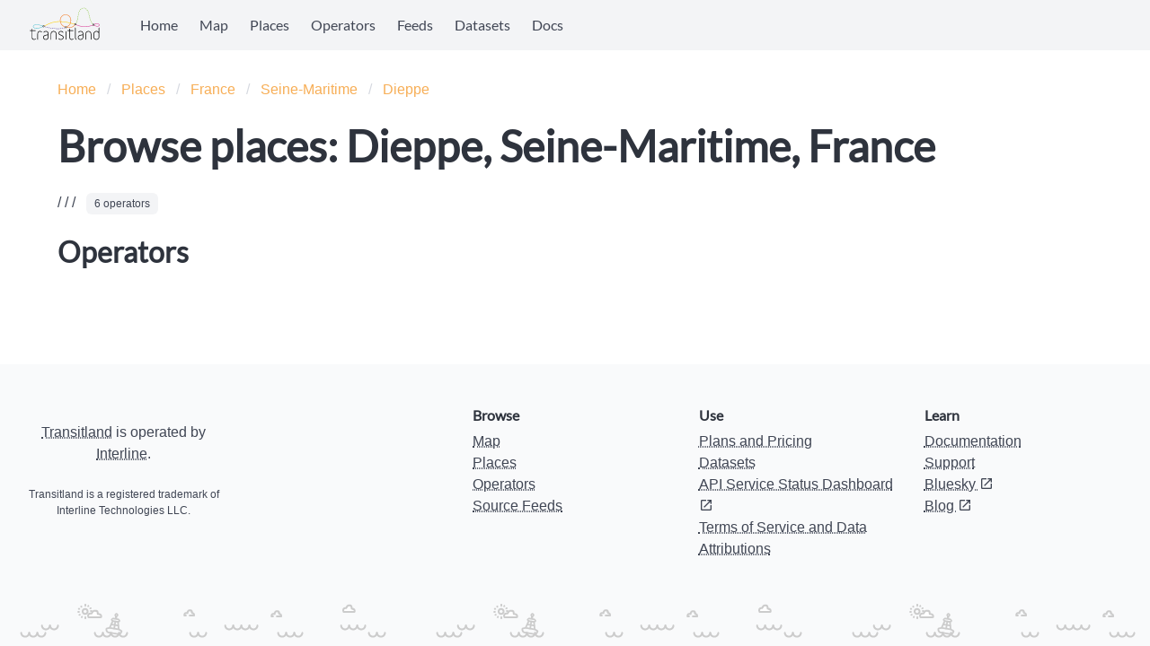

--- FILE ---
content_type: text/html;charset=utf-8
request_url: https://www.transit.land/places/France/Seine-Maritime/Dieppe
body_size: 7530
content:
<!DOCTYPE html><html  lang="en"><head><meta charset="utf-8"><meta name="viewport" content="width=device-width, initial-scale=1"><title>Transitland • Browse places: Dieppe, Seine-Maritime, France</title><script src="https://p.interline.io/js/script.tagged-events.js" async defer data-domain="transit.land"></script><style>.outer[data-v-3ebf9d54]{display:flex;flex-direction:column;min-height:100vh}.main[data-v-3ebf9d54]{flex:1;padding-left:20px;padding-right:20px;padding-top:2em}</style><style>.navbar[data-v-2075f60b]{background:var(--bulma-background)}a[data-v-2075f60b]{color:var(--bulma-text)}.logo-image[data-v-2075f60b]{background:url(/_nuxt/transitland_logo.eOEy9BuG.svg);background-repeat:no-repeat;background-size:contain;height:40px;margin-left:20px;margin-right:20px;width:80px}.notification[data-v-2075f60b]{padding:.6em}.notification p[data-v-2075f60b]{display:block}.client-only-placeholder[data-v-2075f60b]{display:flex}@media(prefers-color-scheme:dark){.logo-image[data-v-2075f60b]{filter:invert(1)}}html[data-theme=dark] .logo-image[data-v-2075f60b]{filter:invert(1)}html[data-theme=light] .logo-image[data-v-2075f60b]{filter:invert(0)}</style><style>.navbar-end{flex-grow:2}</style><style>nav .tag[data-v-ad5b6c13]{margin-left:10px}</style><style>.footer[data-v-941beb4d]{background-image:url([data-uri]);background-position:bottom;background-repeat:repeat-x;margin-top:20px;text-align:center}a[data-v-941beb4d]{color:var(--bulma-text);text-decoration:underline;text-decoration-style:dotted}.fa[data-v-941beb4d]{padding-right:5px}</style><style>h1[data-v-bc2a5583]{margin-bottom:.5em;margin-top:.5em}</style><style>.t-loading[data-v-976af47a]{align-items:center;display:flex;justify-content:center;inset:0;overflow:hidden;position:absolute;z-index:29}.t-loading.is-full-page[data-v-976af47a]{position:fixed;z-index:999}.t-loading-background[data-v-976af47a]{background:#fffc;inset:0;position:absolute}.t-loading-background.is-full-page[data-v-976af47a]{background:#ffffffe6}.t-loading-icon[data-v-976af47a]{position:relative;z-index:1}.t-loading-spinner[data-v-976af47a]{animation:spinAround-976af47a .5s linear infinite;border-color:transparent transparent #abb1bf #abb1bf;border-radius:9999px;border-style:solid;border-width:2px;content:"";display:block;height:3rem;position:relative;width:3rem}@keyframes spinAround-976af47a{0%{transform:rotate(0)}to{transform:rotate(359deg)}}</style><link rel="stylesheet" href="/_nuxt/entry.D99hKWkW.css" crossorigin><link rel="stylesheet" href="/_nuxt/title.DV-xPedZ.css" crossorigin><link rel="stylesheet" href="/_nuxt/loading.Uc65z7Ra.css" crossorigin><link rel="modulepreload" as="script" crossorigin href="/_nuxt/BQrkH8QZ.js"><link rel="modulepreload" as="script" crossorigin href="/_nuxt/UQk3IBLR.js"><link rel="modulepreload" as="script" crossorigin href="/_nuxt/tvWuKvOC.js"><link rel="modulepreload" as="script" crossorigin href="/_nuxt/Berr3KQR.js"><link rel="modulepreload" as="script" crossorigin href="/_nuxt/DLaLlR1Y.js"><link rel="modulepreload" as="script" crossorigin href="/_nuxt/BGi02w7v.js"><link rel="modulepreload" as="script" crossorigin href="/_nuxt/DjGwiRkf.js"><link rel="modulepreload" as="script" crossorigin href="/_nuxt/CPpq3nPc.js"><link rel="preload" as="fetch" fetchpriority="low" crossorigin="anonymous" href="/_nuxt/builds/meta/348dfda2-bb95-4408-bc79-fb54398fcf96.json"><link rel="prefetch" as="image" type="image/svg+xml" href="/_nuxt/transitland_logo.eOEy9BuG.svg"><meta name="msapplication-TileColor" content="#da532c"><meta name="theme-color" content="#ffffff"><link rel="apple-touch-icon" sizes="180x180" href="/apple-touch-icon.png"><link rel="icon" type="image/png" sizes="32x32" href="/favicon-32x32.png"><link rel="icon" type="image/png" sizes="16x16" href="/favicon-16x16.png"><link rel="manifest" href="/site.webmanifest"><link rel="mask-icon" href="/safari-pinned-tab.svg" color="#c1c1c1"><meta name="description" content="Find transit operators and source data feeds in Dieppe, Seine-Maritime, France"><meta name="twitter:title" content="Browse places: Dieppe, Seine-Maritime, France"><meta name="twitter:description" content="Find transit operators and source data feeds in Dieppe, Seine-Maritime, France"><meta name="og:title" content="Browse places: Dieppe, Seine-Maritime, France"><meta name="og:description" content="Find transit operators and source data feeds in Dieppe, Seine-Maritime, France"><script type="module" src="/_nuxt/BQrkH8QZ.js" crossorigin></script><meta name="csrf-token" content="VsxGqNR7uWegonezJ6is1Q==:L9IRbE4lnAYQ7FTghEspnLYcQqht8wLmlZ57DIfTlLf1UAkNtaEHwRN1Ls/J83gq"></head><body><div id="__nuxt"><div class="outer" data-v-3ebf9d54><nav class="navbar" role="navigation" aria-label="main navigation" data-v-3ebf9d54 data-v-2075f60b><div class="navbar-brand" data-v-2075f60b><a href="/" class="navbar-item" data-v-2075f60b><div class="logo-image" title="Return to Transitland main page" data-v-2075f60b></div></a><a role="button" class="navbar-burger" aria-label="menu" aria-expanded="false" title="Open menu" data-v-2075f60b><span aria-hidden="true" data-v-2075f60b></span><span aria-hidden="true" data-v-2075f60b></span><span aria-hidden="true" data-v-2075f60b></span></a></div><div id="tlNavbarMenu" class="navbar-menu" data-v-2075f60b><div class="navbar-start" data-v-2075f60b><!--[--><!--[--><a class="navbar-item" href="/" data-v-2075f60b>Home</a><a class="navbar-item" href="/map" data-v-2075f60b>Map</a><a class="navbar-item" href="/places" data-v-2075f60b>Places</a><a class="navbar-item" href="/operators" data-v-2075f60b>Operators</a><a class="navbar-item" href="/feeds" data-v-2075f60b>Feeds</a><a class="navbar-item" href="/datasets" data-v-2075f60b>Datasets</a><a class="navbar-item" href="/documentation" data-v-2075f60b>Docs</a><!--]--><!--]--></div><div class="navbar-end" data-v-2075f60b><span data-v-2075f60b></span></div></div></nav><div class="main" style="flex:1;" data-v-3ebf9d54><div class="container" data-v-3ebf9d54><div data-v-3ebf9d54 data-v-ad5b6c13><nav class="breadcrumb" aria-label="breadcrumbs" data-v-ad5b6c13><ul data-v-ad5b6c13><!--[--><li class="" data-v-ad5b6c13><!----><a href="/" class="" data-v-ad5b6c13>Home</a></li><li class="" data-v-ad5b6c13><!----><a href="/places" class="" data-v-ad5b6c13>Places</a></li><li class="" data-v-ad5b6c13><!----><a href="/places/France" class="" data-v-ad5b6c13>France</a></li><li class="" data-v-ad5b6c13><!----><a href="/places/France/Seine-Maritime" class="" data-v-ad5b6c13>Seine-Maritime</a></li><li class="" data-v-ad5b6c13><!----><a aria-current="page" href="/places/France/Seine-Maritime/Dieppe" class="router-link-active router-link-exact-active" data-v-ad5b6c13>Dieppe</a></li><!--]--></ul></nav></div><!--[--><div data-v-3ebf9d54></div><div><div><!--[--><div data-v-bc2a5583><h1 class="title is-1" data-v-bc2a5583><!--[-->Browse places: Dieppe, Seine-Maritime, France<!--]--></h1><!--[--><!----><!----><!----><!----><!----><!----><!--]--></div><!--]--><!--[--><div class="content"></div><!--]--><!----><!----><!--[--><p class="content"><!--[--><RouterLink to="/places"></RouterLink> / <RouterLink></RouterLink><!--[--> / <RouterLink></RouterLink><!--]--><!--[--> / <RouterLink></RouterLink><!--]-->   <span class="tag">6 operators</span><!--]--></p><!--]--><h3 class="is-3 title"> Operators </h3><p class="content"><ul><!--[--><li class="pl-4"><RouterLink></RouterLink></li><li class="pl-4"><RouterLink></RouterLink></li><li class="pl-4"><RouterLink></RouterLink></li><li class="pl-4"><RouterLink></RouterLink></li><li class="pl-4"><RouterLink></RouterLink></li><li class="pl-4"><RouterLink></RouterLink></li><!--]--></ul></p></div></div><!--]--></div></div><footer class="footer" data-v-3ebf9d54 data-v-941beb4d><div class="columns" data-v-941beb4d><div class="column is-one-fifth" data-v-941beb4d><p class="content mt-4" data-v-941beb4d><a href="/" data-v-941beb4d>Transitland</a> is operated by <a href="https://www.interline.io" data-v-941beb4d>Interline</a>. </p><p class="content is-small" data-v-941beb4d> Transitland is a registered trademark of Interline Technologies LLC. </p></div><div class="column is-offset-one-fifth is-one-fifth has-text-left" data-v-941beb4d><h6 class="title is-6 mb-2" data-v-941beb4d> Browse </h6><ul data-v-941beb4d><li data-v-941beb4d><a href="/map/" data-v-941beb4d>Map</a></li><li data-v-941beb4d><a href="/places/" data-v-941beb4d>Places</a></li><li data-v-941beb4d><a href="/operators/" data-v-941beb4d>Operators</a></li><li data-v-941beb4d><a href="/feeds/" data-v-941beb4d>Source Feeds</a></li></ul></div><div class="column is-one-fifth has-text-left" data-v-941beb4d><h6 class="title is-6 mb-2" data-v-941beb4d> Use </h6><ul data-v-941beb4d><li data-v-941beb4d><a href="/plans-pricing/" data-v-941beb4d>Plans and Pricing</a></li><li data-v-941beb4d><a href="/datasets/" data-v-941beb4d>Datasets</a></li><li data-v-941beb4d><a href="https://status.transit.land" target="_blank" data-v-941beb4d>API Service Status Dashboard <span data-oruga="icon" class="icon is-small" style="" data-v-941beb4d><i class="mdi mdi-open-in-new"></i></span></a></li><li data-v-941beb4d><a href="/terms" data-v-941beb4d>Terms of Service and Data Attributions</a></li></ul></div><div class="column is-one-fifth has-text-left" data-v-941beb4d><h6 class="title is-6 mb-2" data-v-941beb4d> Learn </h6><ul data-v-941beb4d><li data-v-941beb4d><a href="/documentation/" data-v-941beb4d>Documentation</a></li><li data-v-941beb4d><a href="/documentation/support/" data-v-941beb4d>Support</a></li><li data-v-941beb4d><a href="https://bsky.app/profile/transit.land" data-v-941beb4d>Bluesky <span data-oruga="icon" class="icon is-small" style="" data-v-941beb4d><i class="mdi mdi-open-in-new"></i></span></a></li><li data-v-941beb4d><a href="https://www.interline.io/blog/tag/transitland/" data-v-941beb4d>Blog <span data-oruga="icon" class="icon is-small" style="" data-v-941beb4d><i class="mdi mdi-open-in-new"></i></span></a></li></ul></div></div></footer><div data-v-3ebf9d54></div></div></div><div id="teleports"></div><script type="application/json" data-nuxt-data="nuxt-app" data-ssr="true" id="__NUXT_DATA__">[["ShallowReactive",1],{"data":2,"state":36,"once":38,"_errors":39,"serverRendered":41,"path":42},["ShallowReactive",3],{"_apollo:default":4},{"ROOT_QUERY":5},["null","__typename",6,"places({\"level\":\"ADM0_ADM1_CITY\",\"where\":{\"adm0_name\":\"France\",\"adm1_name\":\"Seine-Maritime\",\"city_name\":\"Dieppe\"}})",7],"Query",[8],["null","__typename",9,"adm0_name",10,"adm1_name",11,"city_name",12,"count",13,"operators",14],"Place","France","Seine-Maritime","Dieppe",6,[15,20,24,27,30,33],["null","__typename",16,"onestop_id",17,"name",18,"short_name",19],"Operator","o-u-sncf","Société nationale des chemins de fer français Voyageurs","SNCF Voyageurs",["null","__typename",16,"onestop_id",21,"name",22,"short_name",23],"o-u0ch-mixtecap~oiseaubleu","Mixte CAP & Oiseau Bleu",null,["null","__typename",16,"onestop_id",25,"name",26,"short_name",23],"o-u0c-cap","CAP",["null","__typename",16,"onestop_id",28,"name",29,"short_name",23],"o-u0bg-deepmobdieppe~maritime","DeepMob (Dieppe-Maritime)",["null","__typename",16,"onestop_id",31,"name",32,"short_name",23],"o-u0-nomadtrainsncfrégionnormandie","Nomad Train (SNCF, Région Normandie)",["null","__typename",16,"onestop_id",34,"name",35,"short_name",23],"o-u0-nomadcarrégionnormandie","Nomad Car (Région Normandie)",["Reactive",37],{},["Set"],["ShallowReactive",40],{},true,"/places/France/Seine-Maritime/Dieppe"]</script><script>window.__NUXT__={};window.__NUXT__.config={public:{tlv2:{useProxy:true,safelinkUtmSource:"transitland",apiBase:{default:"",stationEditor:"https://saas.transit.land/api/v2",feedManagement:"https://saas.transit.land/api/v2",stations:""},protomapsApikey:"7eaeea4b4d463630",nearmapsApikey:"ODAxMzRkYzUtZWQ1Ni00OGM0LTk0YWYtYjdhMjBiOTVmZTdi",mixpanelApikey:"",loginGate:true,requireLogin:false,routes:{"apps-transfers-stationKey-maps":"saas-transfer-analyst-stationKey-maps","apps-transfers-stationKey-routes":"saas-transfer-analyst-stationKey-routes","apps-transfers-stationKey-transfers":"saas-transfer-analyst-stationKey-transfers","apps-transfers-stationKey-transferscomparison":"saas-transfer-analyst-stationKey-transferscomparison","apps-transfers-stationKey-transfersummary":"saas-transfer-analyst-stationKey-transfersummary","apps-transfers":"saas-transfer-analyst","apps-stations-feedVersionKey-stations":"saas-station-editor-feedVersionKey-stations","apps-stations-feedKey-feedVersionKey-export":"saas-station-editor-feedKey-feedVersionKey-export","apps-stations-feedKey-feedVersionKey-stations-new":"saas-station-editor-feedKey-feedVersionKey-stations-new","apps-stations-feedKey-feedVersionKey-stations-stationKey-diagram":"saas-station-editor-feedKey-feedVersionKey-stations-stationKey-diagram","apps-stations-feedKey-feedVersionKey-stations-stationKey-edit":"saas-station-editor-feedKey-feedVersionKey-stations-stationKey-edit","apps-stations-feedKey-feedVersionKey-stations-stationKey-levels-levelKey-edit":"saas-station-editor-feedKey-feedVersionKey-stations-stationKey-levels-levelKey-edit","apps-stations-feedKey-feedVersionKey-stations-stationKey-levels-new":"saas-station-editor-feedKey-feedVersionKey-stations-stationKey-levels-new","apps-stations-feedKey-feedVersionKey-stations-stationKey-pathways":"saas-station-editor-feedKey-feedVersionKey-stations-stationKey-pathways","apps-stations-feedKey-feedVersionKey-stations-stationKey-stops":"saas-station-editor-feedKey-feedVersionKey-stations-stationKey-stops","apps-stations-feedKey-feedVersionKey-stations-stationKey":"saas-station-editor-feedKey-feedVersionKey-stations-stationKey","apps-stations-feedKey-feedVersionKey-stations-stop-associations":"saas-station-editor-feedKey-feedVersionKey-stations-stop-associations","apps-stations-feedKey-feedVersionKey-stations":"saas-station-editor-feedKey-feedVersionKey-stations","apps-stations":"saas-station-editor","apps-admin":"saas-admin","apps-admin-groups":"saas-admin-groups","apps-admin-tenants":"saas-admin-tenants","apps-admin-tenants-tenantKey":"saas-admin-tenants-tenantKey","apps-admin-groups-groupKey":"saas-admin-groups-groupKey","feeds-feedKey":"feed-feedKey","feeds-feedKey-upload":"feed-feedKey-upload"},auth0Domain:"https://auth.interline.io",auth0ClientId:"GwwocjhHGFR9dfOv2kFgebRhx79GRh0B",auth0RedirectUri:"",auth0LogoutUri:"",auth0Audience:"https://api.transit.land",auth0Scope:"profile email openid",transferAnalystReadOnlyFeedSelector:true,transferAnalystGtfsRealtimeStopObservations:false},web:{roles:{admin:"tl_admin",downloadCurrentFeedVersion:"tl_download_fv_current",downloadHistoricFeedVersion:"tl_download_fv_historic",saas:"interline_saas",saasStationEditor:"interline_saas_station_editor",saasTransferAnalyst:"interline_saas_transfer_analyst",saasAdmin:"interline_saas_admin"}},mdc:{components:{prose:true,map:{}},headings:{anchorLinks:{h1:false,h2:true,h3:true,h4:true,h5:false,h6:false}}},csurf:{headerName:"csrf-token"},content:{wsUrl:""}},app:{baseURL:"/",buildId:"348dfda2-bb95-4408-bc79-fb54398fcf96",buildAssetsDir:"/_nuxt/",cdnURL:""}}</script></body></html>

--- FILE ---
content_type: application/javascript
request_url: https://www.transit.land/_nuxt/BGi02w7v.js
body_size: 1255
content:
import{_ as q}from"./DjGwiRkf.js";import{_ as E}from"./CPpq3nPc.js";import{d as O,g as T,r as U,c as u,J as j,h as s,C,i as v,k as r,m as B,e as d,F as f,j as b,a as D,o as l,f as n,D as I,t as i}from"./BQrkH8QZ.js";const K={key:0,class:"field"},Q={class:"tag"},Y={class:"tag"},z={key:1,class:"is-3 title"},J={class:"content"},R={key:0},G=O({__name:"places",props:{placeLevel:{default:"ADM0"},adm0:{default:null},adm1:{default:null},city:{default:null},showSortBy:{type:Boolean,default:!0}},setup(A){const t=A,h=T`
  query($level: PlaceAggregationLevel, $where: PlaceFilter, $include_operators: Boolean!) {
    places(level: $level, where: $where) {
      adm0_name
      adm1_name
      city_name
      count
      operators @include(if: $include_operators) {
        onestop_id
        name
        short_name
      }
    }
  }
`,y=U("alphabetical"),_=u(()=>t.placeLevel==="ADM0_ADM1"?1:t.placeLevel==="ADM0_ADM1_CITY"?2:0),x=u(()=>{const o={level:t.placeLevel||"ADM0",include_operators:_.value>0,where:{}};return t.adm0&&(o.where.adm0_name=t.adm0),t.adm1&&(o.where.adm1_name=t.adm1),t.city&&(o.where.city_name=t.city),o}),{result:S,loading:M}=j(h,x),L=u(()=>M.value??!1),V=u(()=>S.value?.places||[]),k=u(()=>t.city&&t.adm1&&t.adm0?`${t.city}, ${t.adm1}, ${t.adm0}`:t.adm1&&t.adm0?`${t.adm1}, ${t.adm0}`:t.adm0?t.adm0:""),N=u(()=>k.value?.length>0?`Find transit operators and source data feeds in ${k.value}`:"Find transit operators and source data feeds"),P=u(()=>k.value?`Browse places: ${k.value}`:"Browse places"),F=u(()=>{const o={};for(const e of V.value)for(const m of e.operators||[])o[m.onestop_id]=m;return Object.values(o).sort((e,m)=>{const g=e.name||e.short_name||"",$=m.name||m.short_name||"";return g.localeCompare($)})}),w=u(()=>[...V.value].sort((o,e)=>{if(y.value==="count")return(e.count||0)-(o.count||0);if(y.value==="alphabetical"){const m=c=>_.value>1&&c.city_name?c.city_name:_.value>0&&c.adm1_name?c.adm1_name:c.adm0_name||"",g=m(o),$=m(e);return g.localeCompare($)}return 0}));return(o,e)=>{const m=q,g=D("o-radio"),$=E,c=D("o-icon"),p=I;return l(),s("div",null,[C(o.$slots,"title",{},()=>[r(m,{title:P.value,description:N.value},null,8,["title","description"])]),C(o.$slots,"description"),w.value.length>1&&A.showSortBy?(l(),s("div",K,[e[5]||(e[5]=B("label",{for:"sortBy",class:"label"},"Sort places by",-1)),r(g,{modelValue:y.value,"onUpdate:modelValue":e[0]||(e[0]=a=>y.value=a),"native-value":"alphabetical"},{default:d(()=>[...e[3]||(e[3]=[n(" Alphabetical ",-1)])]),_:1},8,["modelValue"]),r(g,{modelValue:y.value,"onUpdate:modelValue":e[1]||(e[1]=a=>y.value=a),"native-value":"count"},{default:d(()=>[...e[4]||(e[4]=[n(" Count ",-1)])]),_:1},8,["modelValue"])])):v("",!0),r($,{active:L.value,"onUpdate:active":e[2]||(e[2]=a=>L.value=a),"full-page":!1},null,8,["active"]),(l(!0),s(f,null,b(w.value,a=>(l(),s("p",{key:a.adm0_name,class:"content"},[!(_.value>1)||a.adm0_name&&a.adm1_name&&a.city_name?(l(),s(f,{key:0},[r(p,{to:"/places"},{default:d(()=>[r(c,{icon:"earth",size:"small"})]),_:1}),e[8]||(e[8]=n(" / ",-1)),r(p,{to:{name:"places-adm0",params:{adm0:a.adm0_name}}},{default:d(()=>[n(i(a.adm0_name),1)]),_:2},1032,["to"]),_.value>0?(l(),s(f,{key:0},[e[6]||(e[6]=n(" / ",-1)),r(p,{to:{name:"places-adm0-adm1",params:{adm0:a.adm0_name,adm1:a.adm1_name}}},{default:d(()=>[n(i(a.adm1_name),1)]),_:2},1032,["to"])],64)):v("",!0),_.value>1?(l(),s(f,{key:1},[e[7]||(e[7]=n(" / ",-1)),r(p,{to:{name:"places-adm0-adm1-city",params:{adm0:a.adm0_name,adm1:a.adm1_name,city:a.city_name||"asd"}}},{default:d(()=>[n(i(a.city_name),1)]),_:2},1032,["to"])],64)):v("",!0),e[9]||(e[9]=n("   ",-1)),B("span",Q,i(a.count?.toLocaleString())+" operators",1)],64)):w.value.length==1?(l(),s(f,{key:1},[r(p,{to:{name:"places-adm0",params:{adm0:a.adm0_name}}},{default:d(()=>[n(i(a.adm0_name),1)]),_:2},1032,["to"]),e[10]||(e[10]=n(" / ",-1)),r(p,{to:{name:"places-adm0-adm1",params:{adm0:a.adm0_name,adm1:a.adm1_name}}},{default:d(()=>[n(i(a.adm1_name),1)]),_:2},1032,["to"]),e[11]||(e[11]=n("   ",-1)),B("span",Y,i(a.count?.toLocaleString())+" operators",1)],64)):v("",!0)]))),128)),_.value>1?(l(),s("h3",z," Operators ")):v("",!0),B("p",J,[_.value>1?(l(),s("ul",R,[(l(!0),s(f,null,b(F.value,a=>(l(),s("li",{key:a.onestop_id,class:"pl-4"},[r(p,{to:{name:"operators-operatorKey",params:{operatorKey:a.onestop_id}}},{default:d(()=>[n(i(a.name)+" ",1),a.short_name?(l(),s(f,{key:0},[n(" ("+i(a.short_name)+") ",1)],64)):v("",!0)]),_:2},1032,["to"])]))),128))])):v("",!0)])])}}}),Z=Object.assign(G,{__name:"ExplorerPlaces"});export{Z as _};


--- FILE ---
content_type: application/javascript
request_url: https://www.transit.land/_nuxt/Berr3KQR.js
body_size: 105
content:
import{_ as m}from"./DLaLlR1Y.js";import{_ as s}from"./BGi02w7v.js";import{d as c,x as i,c as p,G as d,h as _,k as o,e as l,n as t,o as u}from"./BQrkH8QZ.js";import"./DjGwiRkf.js";import"./CPpq3nPc.js";const A=c({__name:"[city]",setup(y){const a=i(),e=p(()=>`${a.params.city}, ${a.params.adm1}, ${a.params.adm0}`);return d({title:`Browse Places: ${e.value}`,meta:[{name:"description",content:`Find transit operators and source data feeds in ${e.value}.`}]}),(f,x)=>{const r=m,n=s;return u(),_("div",null,[o(n,{"place-level":"ADM0_ADM1_CITY","show-sort-by":!1,adm0:t(a).params.adm0?.toString()||"",adm1:t(a).params.adm1?.toString()||"",city:t(a).params.city?.toString()||""},{description:l(()=>[o(r,{adm0:t(a).params.adm0?.toString()||"",adm1:t(a).params.adm1?.toString()||"",city:t(a).params.city?.toString()||""},null,8,["adm0","adm1","city"])]),_:1},8,["adm0","adm1","city"])])}}});export{A as default};


--- FILE ---
content_type: application/javascript
request_url: https://www.transit.land/_nuxt/CPpq3nPc.js
body_size: 76
content:
import{_ as i,h as d,i as f,o as r,m as a,q as n}from"./BQrkH8QZ.js";const u={__name:"TLoading",props:{active:{type:Boolean,required:!1,default:!1},fullPage:{type:Boolean,required:!1,default:!1},canCancel:{type:Boolean,required:!1,default:!1}},emits:["cancel"],setup(e,{emit:t}){const s=e,o=t;function c(){s.canCancel&&o("cancel")}return(m,l)=>e.active?(r(),d("div",{key:0,class:n(["t-loading",{"is-full-page":e.fullPage}])},[a("div",{class:n(["t-loading-background",{"is-full-page":e.fullPage}]),onClick:c},null,2),l[0]||(l[0]=a("div",{class:"t-loading-icon"},[a("div",{class:"t-loading-spinner"})],-1))],2)):f("",!0)}},p=i(u,[["__scopeId","data-v-976af47a"]]);export{p as _};


--- FILE ---
content_type: application/javascript
request_url: https://www.transit.land/_nuxt/DLaLlR1Y.js
body_size: 662
content:
import{d,c as r,h as p,o as u,n as f}from"./BQrkH8QZ.js";const g=["innerHTML"],m=d({__name:"place-external-catalog-description",props:{adm0:{},adm1:{},city:{}},setup(o){const s={"United States of America":{"*":{name:"US Bureau of Transportation Statistics (BTS) National Transit Map (NTM)",url:"https://www.bts.gov/national-transit-map"},Virginia:{name:"Virginia Department of Rail and Public Transportation GTFS Feed Clearinghouse",url:"https://drpt.virginia.gov/data/gtfs-feed-clearinghouse/"},California:{"San Francisco":{name:"SF Bay 511 Regional GTFS Feed",url:"https://www.interline.io/blog/tag/511-sf-bay-regional-feed/"},"San Jose":{name:"SF Bay 511 Regional GTFS Feed",url:"https://www.interline.io/blog/tag/511-sf-bay-regional-feed/"},Oakland:{name:"SF Bay 511 Regional GTFS Feed",url:"https://www.interline.io/blog/tag/511-sf-bay-regional-feed/"},"San Mateo":{name:"SF Bay 511 Regional GTFS Feed",url:"https://www.interline.io/blog/tag/511-sf-bay-regional-feed/"},Berkeley:{name:"SF Bay 511 Regional GTFS Feed",url:"https://www.interline.io/blog/tag/511-sf-bay-regional-feed/"}}},Spain:{"*":{name:"Punto de Acceso Nacional de Tráfico y Movilidad",url:"https://nap.dgt.es/"}},France:{"*":{name:"Le Point d'Accès National aux données de transport",url:"https://transport.data.gouv.fr/"}},Canada:{"*":{name:"Canadian Public Transit Network Database",url:"https://www150.statcan.gc.ca/n1/en/catalogue/23260003"}},"United Kingdom":{"*":{name:"Bus Open Data Service (BODS)",url:"https://www.bus-data.dft.gov.uk/"}},Norway:{"*":{name:"Entur",url:"https://developer.entur.org/"}},Switzerland:{"*":{name:"data.opentransportdata.swiss",url:"https://opentransportdata.swiss/"}}},e=o,l=r(()=>e.city?e.city:e.adm1?e.adm1:e.adm0),c=r(()=>{let t=null;const n=s[e.adm0];if(!n)return null;if(e.city&&e.adm1){const a=n[e.adm1];if(a&&typeof a=="object"&&"name"in a)t=a;else if(a&&typeof a=="object"){const i=a[e.city];i&&(t=i)}}else if(e.adm1){const a=n[e.adm1];if(a&&typeof a=="object"&&"name"in a)t=a;else if(a&&typeof a=="object"){const i=a["*"];i&&(t=i)}}else{const a=n["*"];a&&typeof a=="object"&&"name"in a&&(t=a)}return t&&t.name&&t.url?`Transitland's comprehensive coverage of transit agencies in  ${l.value} includes data feeds shared via <a target="_blank" href="${t.url}">${t.name}</a>, as well as individual transit agencies, shuttle operators, and private intercity and rail operators that directly share their <a href="/feeds">source feeds</a> with Transitland.`:null});return(t,n)=>(u(),p("div",{class:"content",innerHTML:f(c)},null,8,g))}}),y=Object.assign(m,{__name:"ExplorerPlaceExternalCatalogDescription"});export{y as _};
